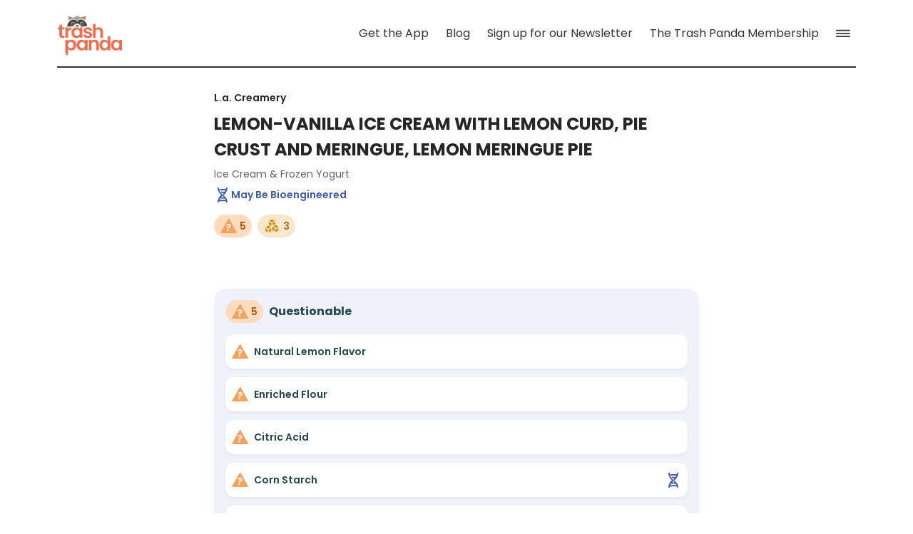

--- FILE ---
content_type: text/html; charset=utf-8
request_url: https://www.trashpandaapp.com/products/0851005003684/lemon-vanilla-ice-cream-with-lemon-curd-pie-crust-and-meringue-lemon-meringue-pie
body_size: 3619
content:
<!DOCTYPE html><html lang="en"><head><meta charSet="utf-8"/><meta name="viewport" content="width=device-width"/><meta http-equiv="X-UA-Compatible" content="IE=edge"/><link rel="apple-touch-icon" sizes="180x180" href="/apple-touch-icon.png?v=3"/><link rel="icon" type="image/png" sizes="32x32" href="/favicon-32x32.png?v=2"/><link rel="icon" type="image/png" sizes="16x16" href="/favicon-16x16.png?v=2"/><link rel="manifest" href="/site.webmanifest"/><noscript><img alt="-" height="1" width="1" style="display:none" loading="lazy" src="https://www.facebook.com/tr?id=1001719650819900&amp;ev=PageView&amp;noscript=1"/></noscript><meta property="og:url" content="https://www.trashpandaapp.com/products/undefined/undefined"/><meta property="og:type" content="website"/><link rel="canonical" href="https://www.trashpandaapp.com/products/undefined/undefined"/><title>undefined</title><meta property="og:title"/><meta property="twitter:title"/><meta property="fb:app_id" content="913054882864520"/><meta property="og:description" content="undefined  contains 0 potentially harmful, 0 questionable, and
        0 added sugar ingredients."/><meta property="twitter:description" content="undefined  contains 0 potentially harmful, 0 questionable, and
        0 added sugar ingredients."/><meta name="description" content="undefined  contains 0 potentially harmful, 0 questionable, and
        0 added sugar ingredients."/><meta name="trashpanda-app" content="app-id=com.slytrunk.trashpanda, app-argument=https://www.trashpandaapp.com/products/undefined/undefined"/><meta name="next-head-count" content="19"/><link rel="preload" href="/_next/static/css/32f00a24d9fc73e6.css" as="style"/><link rel="stylesheet" href="/_next/static/css/32f00a24d9fc73e6.css" data-n-g=""/><noscript data-n-css=""></noscript><script defer="" nomodule="" src="/_next/static/chunks/polyfills-c67a75d1b6f99dc8.js"></script><script src="/_next/static/chunks/webpack-a80bde0c0c77cb56.js" defer=""></script><script src="/_next/static/chunks/framework-54fc44c88bfa0e11.js" defer=""></script><script src="/_next/static/chunks/main-23cd2d81068a71f1.js" defer=""></script><script src="/_next/static/chunks/pages/_app-a921f5b494f56e63.js" defer=""></script><script src="/_next/static/chunks/221-c89eac2c13f68883.js" defer=""></script><script src="/_next/static/chunks/979-247d4a2778b4af58.js" defer=""></script><script src="/_next/static/chunks/945-2a38b0ff195b4791.js" defer=""></script><script src="/_next/static/chunks/525-fbb32e97835464f9.js" defer=""></script><script src="/_next/static/chunks/570-9c23540214eac130.js" defer=""></script><script src="/_next/static/chunks/868-2b5d44c699aab190.js" defer=""></script><script src="/_next/static/chunks/pages/products/%5Bbarcode%5D/%5Bslug%5D-61edafff7df15140.js" defer=""></script><script src="/_next/static/yHS1Eo-j6DIneEmLArbTj/_buildManifest.js" defer=""></script><script src="/_next/static/yHS1Eo-j6DIneEmLArbTj/_ssgManifest.js" defer=""></script></head><body><div id="__next"><div id="webTopOfPage"></div><div class="css-175oi2r r-13awgt0"><div class="css-175oi2r r-1awozwy r-13awgt0 r-1777fci" style="opacity:0"><div class="css-175oi2r r-1awozwy r-13awgt0 r-17uh1t0 r-13qz1uu"><div class="css-175oi2r r-13qz1uu" style="padding-right:16px;padding-left:16px;padding-bottom:32px"><nav role="navigation" class="css-175oi2r r-18u37iz r-1awozwy r-d9nfor r-wgabs5 r-1wtj0ep"><a href="/" aria-label="Home" role="link" class="css-175oi2r"><div class="css-175oi2r" style="margin-top:8px"><div class="css-175oi2r" style="overflow-x:hidden;overflow-y:hidden;height:61px;width:92px"><div style="padding-top:67.93478260869566%"></div><picture style="position:absolute;top:0;left:0;right:0;bottom:0"><img style="width:100%;height:100%;object-fit:contain;opacity:1" src="/_next/static/media/site-logo-large-2022.527f8f9d.png" loading="eager" alt="Trash Panda" width="368" height="250"/></picture></div></div></a><div class="css-175oi2r r-18u37iz"><div role="menu" class="css-175oi2r r-18u37iz" style="align-items:stretch;justify-content:flex-start"><div aria-label="More Navigation Links" role="button" tabindex="0" class="css-175oi2r r-1i6wzkk r-lrvibr r-1loqt21 r-1otgn73 r-1awozwy r-1jkafct r-18u37iz r-1777fci r-bnwqim" style="transition-duration:0s"><div class="css-175oi2r r-z80fyv r-1iww7jx"><svg height="20" width="20" viewBox="0 0 78 40"><path d="M3.271 6.592H74.61c1.856 0 3.32-1.465 3.32-3.272A3.293 3.293 0 0074.61 0H3.271C1.465 0 0 1.465 0 3.32a3.272 3.272 0 003.271 3.272zm0 16.308H74.61a3.293 3.293 0 003.32-3.32 3.293 3.293 0 00-3.32-3.32H3.271C1.465 16.26 0 17.725 0 19.58c0 1.856 1.465 3.32 3.271 3.32zm0 16.26H74.61a3.293 3.293 0 003.32-3.32 3.293 3.293 0 00-3.32-3.32H3.271C1.465 32.52 0 33.984 0 35.84c0 1.855 1.465 3.32 3.271 3.32z" fill="#333333" fill-rule="nonzero"></path></svg></div></div></div></div></nav></div><main role="main" class="css-175oi2r r-vo4d95 r-13qz1uu"><div class="css-175oi2r r-150rngu r-eqz5dr r-16y2uox r-1wbh5a2 r-11yh6sk r-1rnoaur r-1sncvnh"><div class="css-175oi2r"><div class="css-175oi2r"><div class="css-175oi2r r-6cv0rn r-1wzrnnt"><div class="css-175oi2r"><div class="css-175oi2r r-qn3fzs r-ymttw5"></div></div></div></div><div class="css-175oi2r" style="padding-top:32px;padding-bottom:32px"><div class="css-175oi2r r-1b8c6os" style="padding-right:16px;padding-left:16px;padding-top:40px;padding-bottom:40px;max-width:768px"><div dir="auto" class="css-1rynq56 r-1kf8jm3 r-adyw6z r-17rnw9f r-1khnkhu r-1b9gpg">Reading ingredients made easy. For quicker, healthier decisions.</div><div dir="auto" class="css-1rynq56 r-1khnkhu" style="font-family:Poppins_400Regular;line-height:24px;font-display:swap;font-size:13px">Start Scanning (it&#x27;s free)</div><div class="css-175oi2r r-18u37iz r-1777fci r-1ygmrgt"><div class="css-175oi2r" style="padding-top:16px;flex-direction:row"><div class="css-175oi2r" style="overflow-x:hidden;overflow-y:hidden;height:100px;width:100px"><div style="padding-top:100%"></div><picture style="position:absolute;top:0;left:0;right:0;bottom:0"><img style="width:100%;height:100%;object-fit:contain;opacity:1" src="/_next/static/media/logo.10bf4fd4.png" loading="lazy" alt="Trash Panda" width="302" height="302"/></picture></div><div class="css-175oi2r" style="flex-direction:column;justify-content:space-between"><div class="css-175oi2r" style="margin-left:8px"><a href="https://apps.apple.com/app/apple-store/id1539759995?pt=481928&amp;mt=8&amp;ct=Website%20Download%20Module" role="link" class="css-175oi2r"><div class="css-175oi2r" style="overflow-x:hidden;overflow-y:hidden;height:44px;width:132px"><div style="padding-top:33.33333333333333%"></div><picture style="position:absolute;top:0;left:0;right:0;bottom:0"><img style="width:100%;height:100%;object-fit:contain;opacity:1" src="/_next/static/media/ios-download-badge.907f397c.png" loading="lazy" alt="Download on the App Store" width="132" height="44"/></picture></div></a></div><div class="css-175oi2r" style="margin-left:8px"><a href="https://play.google.com/store/apps/details?id=com.slytrunk.trashpanda" role="link" class="css-175oi2r"><div class="css-175oi2r" style="overflow-x:hidden;overflow-y:hidden;height:44px;width:148px"><div style="padding-top:29.72972972972973%"></div><picture style="position:absolute;top:0;left:0;right:0;bottom:0"><img style="width:100%;height:100%;object-fit:contain;opacity:1" src="/_next/static/media/google-play-badge.21a8f7e1.png" loading="lazy" alt="Get it on Google Play" width="148" height="44"/></picture></div></a></div></div></div></div></div></div></div></div></main><div class="css-175oi2r r-1habvwh r-1bdyaxl r-13awgt0 r-1no09lo r-1udh08x r-13qz1uu" style="padding-top:64px;flex-direction:column"><div class="css-175oi2r r-13awgt0 r-16y2uox" style="margin-left:32px"><div class="css-175oi2r" style="align-items:stretch;flex-direction:column;justify-content:flex-start"><div class="css-175oi2r r-3pxcvb r-qklmqi" style="padding-top:16px;padding-bottom:16px"></div></div></div><div class="css-175oi2r r-13awgt0 r-16y2uox" style="margin-left:16px;align-items:center"><div class="css-175oi2r" style="align-items:stretch;flex-direction:column;justify-content:flex-end"><div class="css-175oi2r"><form target="_blank" accept-charset="UTF-8" encType="multipart/form-data" action="#" method="get"><input type="hidden" name="EMAIL" value=""/><input type="hidden" name="FNAME" value=""/><input type="hidden" name="LNAME" value=""/><div class="css-175oi2r" style="padding-top:32px;padding-bottom:24px"><div dir="auto" class="css-1rynq56 r-jwli3a r-1b9gpg r-yy2aun" style="line-height:24px;font-display:swap">Stay connected</div></div><div class="css-175oi2r" style="padding-bottom:24px;flex-direction:row"><div class="css-175oi2r"><div class="css-175oi2r"><label dir="auto" class="css-1rynq56 r-jwli3a" style="font-family:Poppins_400Regular;font-size:16px;line-height:24px;font-display:swap">First Name</label></div><input autoCapitalize="none" autoCorrect="on" autoComplete="on" dir="auto" spellcheck="true" type="text" class="css-11aywtz r-6taxm2 r-14lw9ot r-ry2h4h r-1jkafct r-rs99b7 r-1m04atk r-1f1sjgu" value=""/></div><div class="css-175oi2r" style="margin-left:20px"><div class="css-175oi2r"><label dir="auto" class="css-1rynq56 r-jwli3a" style="font-family:Poppins_400Regular;font-size:16px;line-height:24px;font-display:swap">Last Name</label></div><input autoCapitalize="none" autoCorrect="on" autoComplete="on" dir="auto" spellcheck="true" type="text" class="css-11aywtz r-6taxm2 r-14lw9ot r-ry2h4h r-1jkafct r-rs99b7 r-1m04atk r-1f1sjgu" value=""/></div></div><div class="css-175oi2r" style="padding-bottom:24px"><div class="css-175oi2r" style="padding-bottom:8px"><label dir="auto" class="css-1rynq56 r-jwli3a" style="font-family:Poppins_400Regular;font-size:16px;line-height:24px;font-display:swap">Email</label></div><input autoCapitalize="none" autoCorrect="on" autoComplete="on" dir="auto" spellcheck="true" type="email" class="css-11aywtz r-6taxm2 r-14lw9ot r-ry2h4h r-1jkafct r-rs99b7 r-1m04atk r-1f1sjgu" value=""/></div><div class="css-175oi2r" style="padding-bottom:32px;margin-bottom:16px;width:65%"><div role="button" tabindex="0" class="css-175oi2r r-1i6wzkk r-lrvibr r-1loqt21 r-1otgn73 r-1awozwy r-18u37iz r-1777fci r-bnwqim" style="background-color:rgba(231,111,81,1.00);border-top-left-radius:8px;border-top-right-radius:8px;border-bottom-right-radius:8px;border-bottom-left-radius:8px;padding-right:24px;padding-left:24px;padding-top:16px;padding-bottom:16px;transition-duration:0s"><div class="css-175oi2r r-18u37iz" style="align-items:center"><div class="css-175oi2r" style="margin-right:8px;margin-left:8px;height:18px;width:23px"><svg width="16" height="16" viewBox="0 0 93 75"><path d="M78.711 27.855c7.471 0 13.672-6.152 13.672-13.671C92.383 6.713 86.182.56 78.711.56c-7.47 0-13.623 6.152-13.623 13.623 0 7.52 6.153 13.671 13.623 13.671zm-66.064 46.29h61.767c6.934 0 11.084-4.053 11.084-12.256v-29.59c-2.1.83-4.345 1.22-6.69 1.22v27.979l-20.8-20.752L68.36 30.541a19.375 19.375 0 01-4.688-4.248l-16.21 16.016c-1.66 1.66-3.077 2.392-4.59 2.392-1.563 0-2.93-.732-4.64-2.392L10.109 14.428a7.754 7.754 0 012.246-.342h47.021c0-2.344.44-4.59 1.221-6.64H11.28C4.297 7.445.196 11.497.196 19.7V61.89c0 8.203 4.15 12.256 12.45 12.256zM6.885 20.238l20.8 20.508-20.8 20.752v-41.26zm35.986 31.153c2.832 0 5.518-1.123 8.301-3.907l2.295-2.246L75.49 67.211c-.635.195-1.368.293-2.198.293H12.354c-.781 0-1.514-.098-2.149-.293l22.022-21.973 2.295 2.246c2.783 2.784 5.468 3.907 8.35 3.907z" fill="#ffffff" fill-rule="nonzero"></path></svg></div><div dir="auto" class="css-1rynq56" style="color:rgba(255,255,255,1.00);font-family:Poppins_600SemiBold;font-size:14px;line-height:21px;font-display:swap">Sign Up</div></div></div></div></form></div><div class="css-175oi2r" style="height:8px"></div><div class="css-175oi2r r-3pxcvb r-qklmqi"></div><div class="css-175oi2r" style="height:8px"></div><div class="css-175oi2r" style="padding-top:32px;padding-bottom:32px"><div dir="auto" class="css-1rynq56 r-jwli3a r-1b9gpg r-yy2aun" style="line-height:24px;font-display:swap">Get the app</div><div class="css-175oi2r" style="padding-top:16px;flex-direction:row"><div class="css-175oi2r" style="overflow-x:hidden;overflow-y:hidden;height:100px;width:100px"><div style="padding-top:100%"></div><picture style="position:absolute;top:0;left:0;right:0;bottom:0"><img style="width:100%;height:100%;object-fit:contain;opacity:1" src="/_next/static/media/logo.10bf4fd4.png" loading="lazy" alt="Trash Panda" width="302" height="302"/></picture></div><div class="css-175oi2r" style="flex-direction:column;justify-content:space-around"><div class="css-175oi2r" style="margin-left:8px"><a href="https://apps.apple.com/app/apple-store/id1539759995?pt=481928&amp;mt=8&amp;ct=website_footer" role="link" class="css-175oi2r"><div class="css-175oi2r" style="overflow-x:hidden;overflow-y:hidden;height:30px;width:90px"><div style="padding-top:33.33333333333333%"></div><picture style="position:absolute;top:0;left:0;right:0;bottom:0"><img style="width:100%;height:100%;object-fit:contain;opacity:1" src="/_next/static/media/ios-download-badge.907f397c.png" loading="lazy" alt="Download on the App Store" width="132" height="44"/></picture></div></a></div><div class="css-175oi2r" style="margin-left:8px"><a href="https://play.google.com/store/apps/details?id=com.slytrunk.trashpanda" rel="noopener" target="_blank" role="link" class="css-175oi2r"><div class="css-175oi2r" style="overflow-x:hidden;overflow-y:hidden;height:30px;width:90px"><div style="padding-top:29.72972972972973%"></div><picture style="position:absolute;top:0;left:0;right:0;bottom:0"><img style="width:100%;height:100%;object-fit:contain;opacity:1" src="/_next/static/media/google-play-badge.21a8f7e1.png" loading="lazy" alt="Get it on Google Play" width="148" height="44"/></picture></div></a></div></div></div></div><div class="css-175oi2r" style="height:8px"></div><div class="css-175oi2r r-3pxcvb r-qklmqi"></div><div class="css-175oi2r" style="height:8px"></div><div class="css-175oi2r" style="padding-top:32px;padding-bottom:48px"><div dir="auto" class="css-1rynq56 r-jwli3a r-1b9gpg r-yy2aun" style="line-height:24px;font-display:swap">Built with love</div><div class="css-175oi2r" style="padding-top:32px;padding-bottom:32px"><div dir="auto" class="css-1rynq56" style="font-size:10px;line-height:12px;font-family:DMSans_400Regular;font-display:swap;text-align:center">Copyright 2025 • Slytrunk LLC.</div></div></div></div></div></div></div></div></div></div><script id="__NEXT_DATA__" type="application/json">{"props":{"pageProps":{},"__N_SSG":true},"page":"/products/[barcode]/[slug]","query":{},"buildId":"yHS1Eo-j6DIneEmLArbTj","isFallback":true,"gsp":true,"scriptLoader":[]}</script></body></html>

--- FILE ---
content_type: application/javascript; charset=utf-8
request_url: https://www.trashpandaapp.com/_next/static/chunks/525-fbb32e97835464f9.js
body_size: 746
content:
"use strict";(self.webpackChunk_N_E=self.webpackChunk_N_E||[]).push([[525],{4025:function(e,t,r){r.d(t,{K:function(){return j}}),r(5109),r(7378);var n=r(7121),o=r(2604),i=r(86),l=r(9939),a=r(4666),s=r(9448),c=r(761),d=r(1912),h=r(3212),p=r(5674),u=r(8691),b=r(5455),f=r(4544),g=r(2524),y=r(4246),x=o.Z.create({buttonContainer:{justifyContent:"center",paddingTop:u.ZP.space[6]},contentContainer:{backgroundColor:u.ZP.colors.orange},contentText:{fontFamily:p.Z.Poppins_800ExtraBold,color:u.ZP.colors.black},desktopImageStyle:{position:"absolute",right:0,bottom:0,left:"50%"},mobileImageStyle:{position:"absolute",top:0,left:0,right:0,bottom:0},subText:{color:u.ZP.colors.black},iosBadge:{height:44,width:132},googleBadge:{height:44,width:148},tpIcon:{height:100,width:100}}),j=function(e){var t=e.image,r=null!=t&&t.asset?(0,f.Z)(t):null,o=(0,g.Z)().mobile,p=(0,y.jsxs)(h.G,{py:10,px:4,style:[x.contentContainer,o?{maxWidth:u.ZP.breakpoints.tabletMin}:{maxWidth:"50%",marginRight:"50%",minHeight:335}],children:[(0,y.jsx)(d.x,{style:x.contentText,h3:!0,children:"Reading ingredients made easy. For quicker, healthier decisions."}),(0,y.jsx)(d.x,{style:x.subText,size:"xs",children:"Start Scanning (it's free)"}),(0,y.jsx)(h.G,{row:!0,style:x.buttonContainer,children:(0,y.jsxs)(h.G,{style:{flexDirection:"row"},pt:4,children:[(0,y.jsx)(s.E,{accessibilityLabel:"Trash Panda",source:a.Z,style:x.tpIcon}),(0,y.jsxs)(h.G,{style:{flexDirection:"column",justifyContent:"space-between"},children:[(0,y.jsx)(h.G,{ml:2,children:(0,y.jsx)(c.r,{href:"https://apps.apple.com/app/apple-store/id1539759995?pt=481928&mt=8".concat("&ct=Website%20Download%20Module"),passHref:!0,target:"_blank",onClick:function(){(0,b.L9)("click_app_download",{platform:"ios"})},children:(0,y.jsx)(h.G,{children:(0,y.jsx)(s.E,{accessibilityLabel:"Download on the App Store",source:l.Z,style:x.iosBadge})})})}),(0,y.jsx)(h.G,{ml:2,children:(0,y.jsx)(c.r,{href:"https://play.google.com/store/apps/details?id=com.slytrunk.trashpanda",passHref:!0,target:"_blank",onClick:function(){(0,b.L9)("click_app_download",{platform:"android"})},children:(0,y.jsx)(h.G,{children:(0,y.jsx)(s.E,{accessibilityLabel:"Get it on Google Play",source:i.Z,style:x.googleBadge})})})})]})]})})]});return r&&!o?(0,y.jsx)(n.Z,{style:[{flexDirection:"row-reverse",maxWidth:"100%"}],imageStyle:[{width:"50%",height:335},x.desktopImageStyle],source:{uri:r},children:p}):p}},6687:function(e,t,r){r.d(t,{h4:function(){return u}}),r(7378);var n=r(1912),o=r(3212),i=r(8691),l=r(849),a=r(2604);function s(e,t){var r=Object.keys(e);if(Object.getOwnPropertySymbols){var n=Object.getOwnPropertySymbols(e);t&&(n=n.filter(function(t){return Object.getOwnPropertyDescriptor(e,t).enumerable})),r.push.apply(r,n)}return r}function c(e){for(var t=1;t<arguments.length;t++){var r=null!=arguments[t]?arguments[t]:{};t%2?s(Object(r),!0).forEach(function(t){(0,l.Z)(e,t,r[t])}):Object.getOwnPropertyDescriptors?Object.defineProperties(e,Object.getOwnPropertyDescriptors(r)):s(Object(r)).forEach(function(t){Object.defineProperty(e,t,Object.getOwnPropertyDescriptor(r,t))})}return e}var d=a.Z.create({headerTitleContainer:{justifyContent:"center"},headerLeftContainer:{flex:1},headerRightContainer:{flex:1},header:{backgroundColor:i.ZP.colors.neutral200,borderBottomWidth:.5},headerTitle:c(c({},i.sq.h5),{},{color:i.ZP.colors.absoluteBlack})}),h=a.Z.create({container:{flexDirection:"row",justifyContent:"space-between",alignItems:"center",borderColor:i.ZP.colors.border,borderBottomWidth:1},darkTitleText:{color:i.ZP.colors.white},titleText:{fontFamily:i.ZP.fonts.Poppins_600SemiBold,fontSize:17},titleContainer:{},buttonContainer:{justifyContent:"center",alignItems:"center",marginHorizontal:16,height:24,width:24,padding:4}}),p=r(4246);d.headerTitleContainer,d.headerLeftContainer,d.headerRightContainer,d.header,d.headerTitle,i.ZP.colors.dark;var u=function(e){var t=e.left,r=e.right,i=e.title,l=e.dark;return(0,p.jsxs)(o.G,{style:h.container,children:[(0,p.jsx)(o.G,{style:h.buttonContainer,children:t}),(0,p.jsx)(o.G,{style:h.titleContainer,children:!!i&&(0,p.jsx)(n.x,{style:[h.titleText,l&&h.darkTitleText],children:i})}),(0,p.jsx)(o.G,{style:h.buttonContainer,children:r})]})};r(8846),r(3468),r(6932)}}]);

--- FILE ---
content_type: application/javascript; charset=utf-8
request_url: https://www.trashpandaapp.com/_next/static/chunks/pages/blog-17dfae0729a2ac03.js
body_size: 1562
content:
(self.webpackChunk_N_E=self.webpackChunk_N_E||[]).push([[195],{6753:function(e,t,i){"use strict";i.d(t,{f:function(){return o},w:function(){return b}});var n=i(9448),r=i(7378),s=i(761),c=i(3212),l=i(4544),a=i(4246),o=function(e){var t,i=e.image,o=e.href,u=e.ratio,d=e.alt,h=(0,r.useState)(),f=h[0],b=h[1],x=(0,r.useState)(),p=x[0],g=x[1];return(0,r.useEffect)(function(){f&&g({uri:(0,l.Z)(i,{width:2*Math.round(f)})})},[f,i]),(0,a.jsx)(c.G,{onLayout:function(e){b(Math.round(e.nativeEvent.layout.width))},children:p&&f&&(t=(0,a.jsx)(c.G,{children:(0,a.jsx)(n.E,{alt:d,source:p,style:{width:f,height:Math.round(f/(void 0===u?32/18:u))},resizeMode:"contain"})}),o?(0,a.jsx)(s.r,{href:o,children:t}):t)})},u=i(8963),d=i(1912),h=i(8691),f=i(1823),b=function(e){var t=e.title,i=e.date,n=e.border;return(0,a.jsxs)(c.G,{pb:n?4:10,mx:4,style:[u.Z.select({native:{marginTop:20},default:{}}),n&&{borderBottomColor:h.ZP.colors.black,borderBottomWidth:2}],children:[(0,a.jsx)(d.x,{type:"h1",accessibilityRole:"header",accessibilityState:{level:1},children:t}),i&&(0,a.jsx)(c.G,{mt:4,children:(0,a.jsx)(d.x,{type:"body2",children:(0,f.p6)(i,"PP")})})]})}},4153:function(e,t,i){"use strict";i.r(t),i.d(t,{__N_SSG:function(){return P},default:function(){return k}});var n=i(3679),r=i(5732),s=i(4707),c=i.n(s),l=i(9894),a=i.n(l),o=i(7378),u=i(7593),d=i(6753),h=i(9207),f=i(5342),b=i(1912),x=i(3212),p=i(3890),g=i(7318),v=i(8691),j=i(1823),w=i(371),y=function(e,t){if(t)switch(t){case"website-text-pages":return"/".concat(e.slug);case"blog-index":return"/blog/";case"website-home":return"/";case"website-articles":return"/blog/".concat(e.slug);default:return e.slug}},m=i(2524),_=i(4246),Z=function(e){var t,i,n,r=e.image,s=e.href,c=e.subtitle,l=e.publishedAt,o=e.title,u=(0,m.Z)().wide;return(0,_.jsxs)(x.G,{accessibilityRole:"listitem",children:[(0,_.jsxs)(x.G,{style:[{alignItems:"center"},u?{paddingVertical:v.ZP.space[10],flexDirection:"row"}:{paddingVertical:v.ZP.space[4]}],children:[(0,_.jsx)(x.G,{style:[u?{width:324,paddingHorizontal:v.ZP.space[4]}:{width:"100%",paddingBottom:v.ZP.space[4]}],children:!!r&&(0,_.jsx)(d.f,{alt:"View - ".concat(o),image:r,ratio:null===(t=r.asset)||void 0===t?void 0:null===(i=t.metadata)||void 0===i?void 0:null===(n=i.dimensions)||void 0===n?void 0:n.aspectRatio,href:s})}),(0,_.jsxs)(x.G,{flex:!0,px:u?4:0,children:[(0,_.jsx)(a(),{href:s,children:(0,_.jsx)(b.x,{accessibilityLabel:o,accessibilityRole:"header",accessibilityState:{level:2},type:"h2",children:o})}),(0,_.jsx)(a(),{href:s,legacyBehavior:!0,children:(0,_.jsx)(b.x,{accessibilityRole:"link",children:c})}),(0,_.jsx)(x.G,{py:4,children:(0,_.jsx)(b.x,{type:"body2",children:l})})]})]}),(0,_.jsx)(x.G,{style:{backgroundColor:v.ZP.colors.border,height:2,marginHorizontal:u?v.ZP.space[4]:0}})]})},P=!0,k=function(e){var t,i=e.list,s=e.page,l=e.config,a=(0,o.useState)(!1),b=a[0],v=a[1],P=(0,o.useState)(i),k=P[0],G=P[1],S=(0,o.useState)(10),E=S[0],C=S[1],R=(0,o.useState)(!1),N=R[0],I=R[1],T=(0,o.useRef)(null),z=(0,g.tv)(),B=(0,m.Z)().wide,M=(0,o.useCallback)((0,r.Z)(c().mark(function e(){var t,i;return c().wrap(function(e){for(;;)switch(e.prev=e.next){case 0:return e.prev=0,v(!0),t=(0,j.wz)(),e.next=5,t.fetch(p.o_,{start:E,end:E+10});case 5:0===(i=e.sent).length&&I(!0),G(function(e){return[].concat((0,n.Z)(e),(0,n.Z)(i))}),e.next=13;break;case 10:e.prev=10,e.t0=e.catch(0),console.error("Error loading articles");case 13:return e.prev=13,C(function(e){return e+10}),v(!1),e.finish(13);case 17:case"end":return e.stop()}},e,null,[[0,10,13,17]])})),[E]),A=(0,o.useCallback)(function(e){b||N||(T.current&&T.current.disconnect(),T.current=new IntersectionObserver(function(e){e[0].isIntersecting&&M()}),e&&T.current.observe(e))},[b,N,M]);return(0,_.jsxs)(h.T,{narrow:!0,config:l,children:[(0,_.jsx)(f.p,{path:z.asPath,title:null!==(t=s.seoTitle)&&void 0!==t?t:s.title,description:s.subtitle}),(0,_.jsxs)(x.G,{accessibilityRole:"list",mx:B?0:4,style:{backgroundColor:"rgba(255,198,180, .1)"},children:[(0,_.jsx)(d.w,{title:s.title,border:!0}),(0,_.jsx)(u.Z,{data:k,keyExtractor:function(e){return e._id},contentContainerStyle:{},renderItem:function(e){var t,i=e.item;return(0,_.jsx)(Z,{href:y(i,"website-articles"),title:i.title,subtitle:null!==(t=i.subtitle)&&void 0!==t?t:"",publishedAt:(0,w.Z)(i.publishedAt,"PP"),image:i.mainImage},i._id)}}),(0,_.jsx)(x.G,{ref:A})]})]})}},5224:function(e,t,i){(window.__NEXT_P=window.__NEXT_P||[]).push(["/blog",function(){return i(4153)}])}},function(e){e.O(0,[221,945,774,888,179],function(){return e(e.s=5224)}),_N_E=e.O()}]);

--- FILE ---
content_type: application/javascript; charset=utf-8
request_url: https://www.trashpandaapp.com/_next/static/chunks/570-9c23540214eac130.js
body_size: 1657
content:
"use strict";(self.webpackChunk_N_E=self.webpackChunk_N_E||[]).push([[570],{5733:function(e,t,n){n.d(t,{J:function(){return m}});var r=n(849),o=n(7378),i=n(8963),c=n(9628),s=n(2604),a=n(8846),l=n(1912),u=n(3212),p=n(7594),d=n(5674),_=n(289),g=n(8691),f=n(4246);function b(e,t){var n=Object.keys(e);if(Object.getOwnPropertySymbols){var r=Object.getOwnPropertySymbols(e);t&&(r=r.filter(function(t){return Object.getOwnPropertyDescriptor(e,t).enumerable})),n.push.apply(n,r)}return n}function h(e){for(var t=1;t<arguments.length;t++){var n=null!=arguments[t]?arguments[t]:{};t%2?b(Object(n),!0).forEach(function(t){(0,r.Z)(e,t,n[t])}):Object.getOwnPropertyDescriptors?Object.defineProperties(e,Object.getOwnPropertyDescriptors(n)):b(Object(n)).forEach(function(t){Object.defineProperty(e,t,Object.getOwnPropertyDescriptor(n,t))})}return e}var m=function(e){var t=e.type,n=e.size,r=e.value,i=o.useContext(_.YN).pressHandler,s={custom:h({icon:"custom"},g.ZP.variants.pills.custom),harmful:h({icon:"harmful"},g.ZP.variants.pills.harmful),healthy:h({icon:"healthy"},g.ZP.variants.pills.healthy),questionable:h({icon:"questionable"},g.ZP.variants.pills.questionable),sugar:h({icon:"sugar"},g.ZP.variants.pills.sugar),bioengineered:h({icon:"bioengineered"},g.ZP.variants.pills.bioengineered)},p=null==s?void 0:s[t];return p?(0,f.jsxs)(c.Z,{onPress:function(){return i(t)},style:[v.pill,"sm"===n&&v.pillSm,{backgroundColor:p.backgroundColor},void 0===r&&v.pillIconOnly],children:[(0,f.jsx)(u.G,{children:(0,f.jsx)(a.J,{name:p.icon,size:{lg:24,sm:16}[n],color:p.iconColor})}),void 0!==r&&(0,f.jsx)(l.x,{type:"sm"===n?"h6":"h5",style:[v.text,"sm"===n&&v.textSm,{color:p.color}],children:r})]}):null},v=s.Z.create({pillWrap:{marginRight:g.ZP.space[2]},pillWrapSm:{marginRight:g.ZP.space[1]},pillWrapLast:{marginRight:0},pill:{flexDirection:"row",paddingVertical:g.ZP.space[1],paddingHorizontal:g.ZP.space[2],borderRadius:16,height:32,minWidth:50,alignItems:"center"},pillSm:{height:24,minWidth:36,paddingHorizontal:g.ZP.space[1]},pillLast:{marginRight:0},pillIconOnly:{justifyContent:"center"},text:{marginLeft:g.ZP.space[1],lineHeight:24},textSm:{lineHeight:16},container:{alignItems:"flex-start",flexDirection:"column"},scoreContainer:{justifyContent:"center"},score:{fontFamily:d.Z.DMSans_700Bold},scoreRow:{alignItems:"center"}});t.Z=function(e){var t=e.custom,n=e.subscribed,r=e.userIngredientGroupIds,o=e.harmful,c=e.questionable,s=e.size,d=void 0===s?"lg":s,_=e.sugar,b=e.bioEngineered,h=e.nonGMO,y=e.allowCustom,O=[];if(c||o||_||O.push({type:"healthy",label:"All Healthy Ingredients",value:void 0}),o&&O.push({type:"harmful",label:"".concat(o," Potentially Harmful Ingredients"),value:o}),c&&O.push({type:"questionable",label:"".concat(c," Questionable Ingredients"),value:c}),_&&O.push({type:"sugar",label:"".concat(_," Sugar Ingredients"),value:_}),(0,p.Z)("ENABLE_CUSTOM_INGREDIENTS",i.Z.OS)&&(void 0===y||y)){var P=n&&(null==r?void 0:r.length);O.push({type:"custom",label:P?"".concat(t," My Ingredients"):"Customize my ingredients",value:P?t:"?"})}return(0,f.jsxs)(u.G,{row:!0,style:v.container,children:[b>0&&!h&&(0,f.jsxs)(u.G,{style:{flexDirection:"row",marginBottom:16},children:[(0,f.jsx)(a.J,{name:"bioengineered",size:24}),(0,f.jsx)(l.x,{style:{fontFamily:g.ZP.fonts.Poppins_600SemiBold,fontSize:14,color:"#405AA4"},children:"May Be Bioengineered"})]}),(0,f.jsx)(u.G,{style:{flexDirection:"row"},children:O.map(function(e,t){return(0,f.jsx)(u.G,{style:[v.pillWrap,"sm"===d&&v.pillWrapSm,t===O.length-1&&v.pillWrapLast],children:(0,f.jsx)(m,{type:e.type,size:d,value:(null==e?void 0:e.value)!==void 0?"".concat(e.value):void 0})},"pill-".concat(t))})})]})}},1849:function(e,t,n){n.d(t,{Kl:function(){return r},U3:function(){return o}});var r={topNav:"top nav",recentProducts:"recent products",swipeAction:"swipe action",searchNoResults:"search results not found page",productPage:"product page",missingProduct:"missing product",relatedProducts:"related products",searchResults:"search results",floatingButton:"floating button",userList:"user list",productList:"product list"},o={open_barcode_scanner:"open_barcode_scanner",open_search:"open_search",barcode_scan:"barcode_scan",barcode_found:"barcode_found",barcode_not_found:"barcode_not_found",open_ingredients_capture:"open_ingredients_capture",ingredients_capture:"ingredients_capture",open_product_capture:"open_product_capture",submit_product_image:"submit_product_image",search:"search",open_product_page:"open_product_page",select_product_image:"select_product_image",select_content:"select_content",tap_share_button:"tap_share_button",tap_create_account:"tap_create_account",tap_login:"tap_login",create_account_success:"create_account_success",login_success:"login_success",tap_logout:"tap_logout",logout_success:"logout_success",tap_email_optin:"tap_email_optin",tap_save_product:"tap_save_product",product_saved:"product_saved",create_list:"create_list",view_upsell:"view_upsell",tap_subscribe:"tap_subscribe",tap_subscribe_monthly:"tap_subscribe_monthly",tap_restore:"tap_restore",tap_redeem_code:"tap_redeem_code",invalid_barcode:"invalid_barcode",tap_CTA:"tap_CTA"}},7594:function(e,t){var n={ENABLE_CUSTOM_INGREDIENTS:{web:!1,ios:!0,android:!0},ENABLE_PRODUCT_BOOKMARKS:{web:!1,ios:!0,android:!0}};t.Z=function(e,t){var r,o;return null!==(r=null==n?void 0:null===(o=n[e])||void 0===o?void 0:o[t])&&void 0!==r&&r}},6176:function(e,t,n){n.d(t,{Z:function(){return i}});var r=n(7378);n(4707),n(7594),n(2517),n(3468),n(1823),n(3049),n(8652),n(4246);var o=(0,r.createContext)({isLoading:!0,userIngredientGroupIds:[],allIngredientGroups:[],setIngredientGroupIds:function(){},setOtherRestrictionsText:function(){}}),i=function(){return(0,r.useContext)(o)}},289:function(e,t,n){n.d(t,{ee:function(){return d},YN:function(){return p},Y7:function(){return _}});var r=n(849),o=n(7378),i=n(5715),c=n(1124),s=n(993),a=n(4246);function l(e,t){var n=Object.keys(e);if(Object.getOwnPropertySymbols){var r=Object.getOwnPropertySymbols(e);t&&(r=r.filter(function(t){return Object.getOwnPropertyDescriptor(e,t).enumerable})),n.push.apply(n,r)}return n}function u(e){for(var t=1;t<arguments.length;t++){var n=null!=arguments[t]?arguments[t]:{};t%2?l(Object(n),!0).forEach(function(t){(0,r.Z)(e,t,n[t])}):Object.getOwnPropertyDescriptors?Object.defineProperties(e,Object.getOwnPropertyDescriptors(n)):l(Object(n)).forEach(function(t){Object.defineProperty(e,t,Object.getOwnPropertyDescriptor(n,t))})}return e}var p=(0,o.createContext)({scrollRef:void 0,setAnchors:function(){},pressHandler:function(){}}),d=function(e){var t=e.name,n=e.children,s=(0,c.m)(),l=(0,o.useContext)(p).setAnchors;return(0,a.jsx)(i.Z,{onLayout:function(){l(function(e){return u(u({},e),t?(0,r.Z)({},t,s):{})})},ref:s,children:n})},_=function(e){var t=e.children,n=(0,c.m)(),r=(0,o.useState)({}),i=r[0],l=r[1];return(0,a.jsx)(p.Provider,{value:{scrollRef:n,setAnchors:l,pressHandler:function(e){var t=(0,s.L)(i[e]),r=(0,s.L)(n);if(t&&r){var o=t.pageY;window.scrollTo({top:o-r.pageY,behavior:"smooth"})}}},children:t})}},8652:function(e,t,n){n(4707),n(3890)}}]);